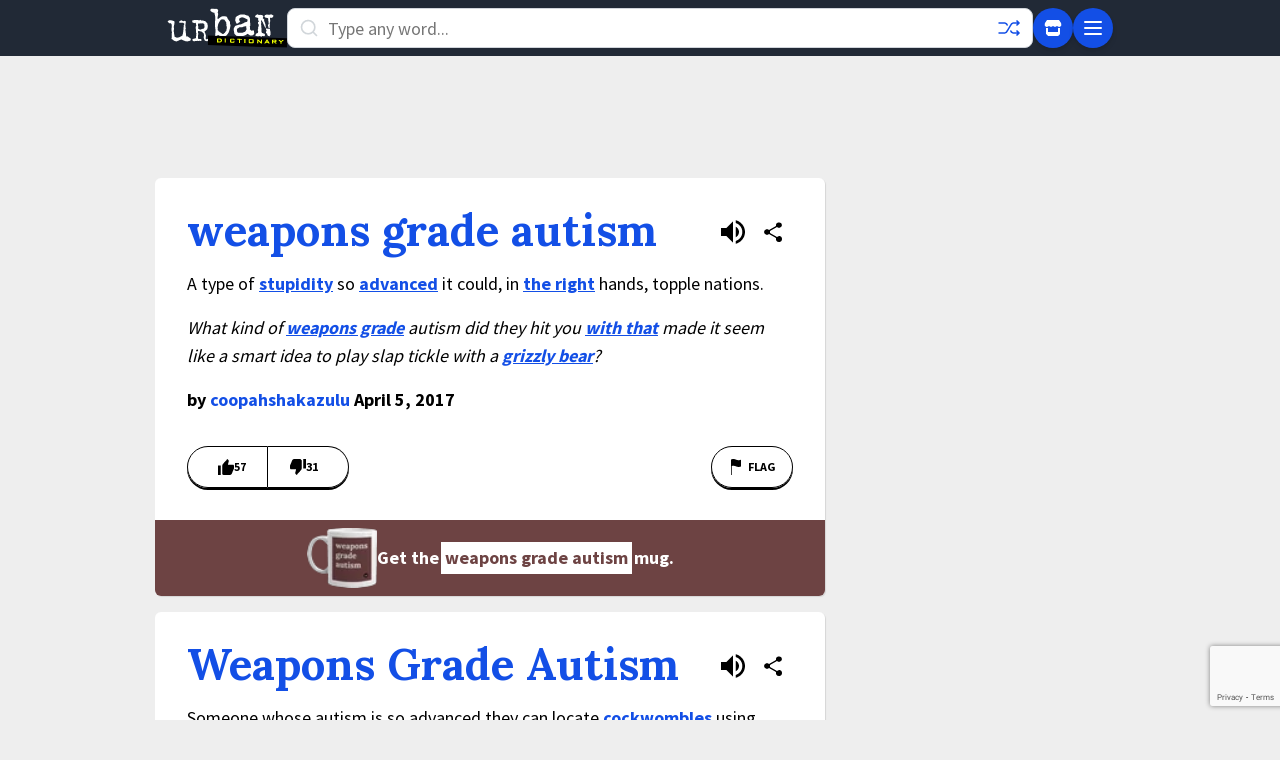

--- FILE ---
content_type: text/html; charset=utf-8
request_url: https://www.google.com/recaptcha/enterprise/anchor?ar=1&k=6Ld5tgYsAAAAAJbQ7kZJJ83v681QB5eCKA2rxyEP&co=aHR0cHM6Ly93d3cudXJiYW5kaWN0aW9uYXJ5LmNvbTo0NDM.&hl=en&v=naPR4A6FAh-yZLuCX253WaZq&size=invisible&anchor-ms=20000&execute-ms=15000&cb=i7t5483abqsk
body_size: 45372
content:
<!DOCTYPE HTML><html dir="ltr" lang="en"><head><meta http-equiv="Content-Type" content="text/html; charset=UTF-8">
<meta http-equiv="X-UA-Compatible" content="IE=edge">
<title>reCAPTCHA</title>
<style type="text/css">
/* cyrillic-ext */
@font-face {
  font-family: 'Roboto';
  font-style: normal;
  font-weight: 400;
  src: url(//fonts.gstatic.com/s/roboto/v18/KFOmCnqEu92Fr1Mu72xKKTU1Kvnz.woff2) format('woff2');
  unicode-range: U+0460-052F, U+1C80-1C8A, U+20B4, U+2DE0-2DFF, U+A640-A69F, U+FE2E-FE2F;
}
/* cyrillic */
@font-face {
  font-family: 'Roboto';
  font-style: normal;
  font-weight: 400;
  src: url(//fonts.gstatic.com/s/roboto/v18/KFOmCnqEu92Fr1Mu5mxKKTU1Kvnz.woff2) format('woff2');
  unicode-range: U+0301, U+0400-045F, U+0490-0491, U+04B0-04B1, U+2116;
}
/* greek-ext */
@font-face {
  font-family: 'Roboto';
  font-style: normal;
  font-weight: 400;
  src: url(//fonts.gstatic.com/s/roboto/v18/KFOmCnqEu92Fr1Mu7mxKKTU1Kvnz.woff2) format('woff2');
  unicode-range: U+1F00-1FFF;
}
/* greek */
@font-face {
  font-family: 'Roboto';
  font-style: normal;
  font-weight: 400;
  src: url(//fonts.gstatic.com/s/roboto/v18/KFOmCnqEu92Fr1Mu4WxKKTU1Kvnz.woff2) format('woff2');
  unicode-range: U+0370-0377, U+037A-037F, U+0384-038A, U+038C, U+038E-03A1, U+03A3-03FF;
}
/* vietnamese */
@font-face {
  font-family: 'Roboto';
  font-style: normal;
  font-weight: 400;
  src: url(//fonts.gstatic.com/s/roboto/v18/KFOmCnqEu92Fr1Mu7WxKKTU1Kvnz.woff2) format('woff2');
  unicode-range: U+0102-0103, U+0110-0111, U+0128-0129, U+0168-0169, U+01A0-01A1, U+01AF-01B0, U+0300-0301, U+0303-0304, U+0308-0309, U+0323, U+0329, U+1EA0-1EF9, U+20AB;
}
/* latin-ext */
@font-face {
  font-family: 'Roboto';
  font-style: normal;
  font-weight: 400;
  src: url(//fonts.gstatic.com/s/roboto/v18/KFOmCnqEu92Fr1Mu7GxKKTU1Kvnz.woff2) format('woff2');
  unicode-range: U+0100-02BA, U+02BD-02C5, U+02C7-02CC, U+02CE-02D7, U+02DD-02FF, U+0304, U+0308, U+0329, U+1D00-1DBF, U+1E00-1E9F, U+1EF2-1EFF, U+2020, U+20A0-20AB, U+20AD-20C0, U+2113, U+2C60-2C7F, U+A720-A7FF;
}
/* latin */
@font-face {
  font-family: 'Roboto';
  font-style: normal;
  font-weight: 400;
  src: url(//fonts.gstatic.com/s/roboto/v18/KFOmCnqEu92Fr1Mu4mxKKTU1Kg.woff2) format('woff2');
  unicode-range: U+0000-00FF, U+0131, U+0152-0153, U+02BB-02BC, U+02C6, U+02DA, U+02DC, U+0304, U+0308, U+0329, U+2000-206F, U+20AC, U+2122, U+2191, U+2193, U+2212, U+2215, U+FEFF, U+FFFD;
}
/* cyrillic-ext */
@font-face {
  font-family: 'Roboto';
  font-style: normal;
  font-weight: 500;
  src: url(//fonts.gstatic.com/s/roboto/v18/KFOlCnqEu92Fr1MmEU9fCRc4AMP6lbBP.woff2) format('woff2');
  unicode-range: U+0460-052F, U+1C80-1C8A, U+20B4, U+2DE0-2DFF, U+A640-A69F, U+FE2E-FE2F;
}
/* cyrillic */
@font-face {
  font-family: 'Roboto';
  font-style: normal;
  font-weight: 500;
  src: url(//fonts.gstatic.com/s/roboto/v18/KFOlCnqEu92Fr1MmEU9fABc4AMP6lbBP.woff2) format('woff2');
  unicode-range: U+0301, U+0400-045F, U+0490-0491, U+04B0-04B1, U+2116;
}
/* greek-ext */
@font-face {
  font-family: 'Roboto';
  font-style: normal;
  font-weight: 500;
  src: url(//fonts.gstatic.com/s/roboto/v18/KFOlCnqEu92Fr1MmEU9fCBc4AMP6lbBP.woff2) format('woff2');
  unicode-range: U+1F00-1FFF;
}
/* greek */
@font-face {
  font-family: 'Roboto';
  font-style: normal;
  font-weight: 500;
  src: url(//fonts.gstatic.com/s/roboto/v18/KFOlCnqEu92Fr1MmEU9fBxc4AMP6lbBP.woff2) format('woff2');
  unicode-range: U+0370-0377, U+037A-037F, U+0384-038A, U+038C, U+038E-03A1, U+03A3-03FF;
}
/* vietnamese */
@font-face {
  font-family: 'Roboto';
  font-style: normal;
  font-weight: 500;
  src: url(//fonts.gstatic.com/s/roboto/v18/KFOlCnqEu92Fr1MmEU9fCxc4AMP6lbBP.woff2) format('woff2');
  unicode-range: U+0102-0103, U+0110-0111, U+0128-0129, U+0168-0169, U+01A0-01A1, U+01AF-01B0, U+0300-0301, U+0303-0304, U+0308-0309, U+0323, U+0329, U+1EA0-1EF9, U+20AB;
}
/* latin-ext */
@font-face {
  font-family: 'Roboto';
  font-style: normal;
  font-weight: 500;
  src: url(//fonts.gstatic.com/s/roboto/v18/KFOlCnqEu92Fr1MmEU9fChc4AMP6lbBP.woff2) format('woff2');
  unicode-range: U+0100-02BA, U+02BD-02C5, U+02C7-02CC, U+02CE-02D7, U+02DD-02FF, U+0304, U+0308, U+0329, U+1D00-1DBF, U+1E00-1E9F, U+1EF2-1EFF, U+2020, U+20A0-20AB, U+20AD-20C0, U+2113, U+2C60-2C7F, U+A720-A7FF;
}
/* latin */
@font-face {
  font-family: 'Roboto';
  font-style: normal;
  font-weight: 500;
  src: url(//fonts.gstatic.com/s/roboto/v18/KFOlCnqEu92Fr1MmEU9fBBc4AMP6lQ.woff2) format('woff2');
  unicode-range: U+0000-00FF, U+0131, U+0152-0153, U+02BB-02BC, U+02C6, U+02DA, U+02DC, U+0304, U+0308, U+0329, U+2000-206F, U+20AC, U+2122, U+2191, U+2193, U+2212, U+2215, U+FEFF, U+FFFD;
}
/* cyrillic-ext */
@font-face {
  font-family: 'Roboto';
  font-style: normal;
  font-weight: 900;
  src: url(//fonts.gstatic.com/s/roboto/v18/KFOlCnqEu92Fr1MmYUtfCRc4AMP6lbBP.woff2) format('woff2');
  unicode-range: U+0460-052F, U+1C80-1C8A, U+20B4, U+2DE0-2DFF, U+A640-A69F, U+FE2E-FE2F;
}
/* cyrillic */
@font-face {
  font-family: 'Roboto';
  font-style: normal;
  font-weight: 900;
  src: url(//fonts.gstatic.com/s/roboto/v18/KFOlCnqEu92Fr1MmYUtfABc4AMP6lbBP.woff2) format('woff2');
  unicode-range: U+0301, U+0400-045F, U+0490-0491, U+04B0-04B1, U+2116;
}
/* greek-ext */
@font-face {
  font-family: 'Roboto';
  font-style: normal;
  font-weight: 900;
  src: url(//fonts.gstatic.com/s/roboto/v18/KFOlCnqEu92Fr1MmYUtfCBc4AMP6lbBP.woff2) format('woff2');
  unicode-range: U+1F00-1FFF;
}
/* greek */
@font-face {
  font-family: 'Roboto';
  font-style: normal;
  font-weight: 900;
  src: url(//fonts.gstatic.com/s/roboto/v18/KFOlCnqEu92Fr1MmYUtfBxc4AMP6lbBP.woff2) format('woff2');
  unicode-range: U+0370-0377, U+037A-037F, U+0384-038A, U+038C, U+038E-03A1, U+03A3-03FF;
}
/* vietnamese */
@font-face {
  font-family: 'Roboto';
  font-style: normal;
  font-weight: 900;
  src: url(//fonts.gstatic.com/s/roboto/v18/KFOlCnqEu92Fr1MmYUtfCxc4AMP6lbBP.woff2) format('woff2');
  unicode-range: U+0102-0103, U+0110-0111, U+0128-0129, U+0168-0169, U+01A0-01A1, U+01AF-01B0, U+0300-0301, U+0303-0304, U+0308-0309, U+0323, U+0329, U+1EA0-1EF9, U+20AB;
}
/* latin-ext */
@font-face {
  font-family: 'Roboto';
  font-style: normal;
  font-weight: 900;
  src: url(//fonts.gstatic.com/s/roboto/v18/KFOlCnqEu92Fr1MmYUtfChc4AMP6lbBP.woff2) format('woff2');
  unicode-range: U+0100-02BA, U+02BD-02C5, U+02C7-02CC, U+02CE-02D7, U+02DD-02FF, U+0304, U+0308, U+0329, U+1D00-1DBF, U+1E00-1E9F, U+1EF2-1EFF, U+2020, U+20A0-20AB, U+20AD-20C0, U+2113, U+2C60-2C7F, U+A720-A7FF;
}
/* latin */
@font-face {
  font-family: 'Roboto';
  font-style: normal;
  font-weight: 900;
  src: url(//fonts.gstatic.com/s/roboto/v18/KFOlCnqEu92Fr1MmYUtfBBc4AMP6lQ.woff2) format('woff2');
  unicode-range: U+0000-00FF, U+0131, U+0152-0153, U+02BB-02BC, U+02C6, U+02DA, U+02DC, U+0304, U+0308, U+0329, U+2000-206F, U+20AC, U+2122, U+2191, U+2193, U+2212, U+2215, U+FEFF, U+FFFD;
}

</style>
<link rel="stylesheet" type="text/css" href="https://www.gstatic.com/recaptcha/releases/naPR4A6FAh-yZLuCX253WaZq/styles__ltr.css">
<script nonce="zhIJe4PKzkzaCfJKVa2pkA" type="text/javascript">window['__recaptcha_api'] = 'https://www.google.com/recaptcha/enterprise/';</script>
<script type="text/javascript" src="https://www.gstatic.com/recaptcha/releases/naPR4A6FAh-yZLuCX253WaZq/recaptcha__en.js" nonce="zhIJe4PKzkzaCfJKVa2pkA">
      
    </script></head>
<body><div id="rc-anchor-alert" class="rc-anchor-alert"></div>
<input type="hidden" id="recaptcha-token" value="[base64]">
<script type="text/javascript" nonce="zhIJe4PKzkzaCfJKVa2pkA">
      recaptcha.anchor.Main.init("[\x22ainput\x22,[\x22bgdata\x22,\x22\x22,\[base64]/[base64]/[base64]/eihOLHUpOkYoTiwwLFt3LDIxLG1dKSxwKHUsZmFsc2UsTixmYWxzZSl9Y2F0Y2goYil7ayhOLDI5MCk/[base64]/[base64]/Sy5MKCk6Sy5UKSxoKS1LLlQsYj4+MTQpPjAsSy51JiYoSy51Xj0oSy5vKzE+PjIpKihiPDwyKSksSy5vKSsxPj4yIT0wfHxLLlYsbXx8ZClLLko9MCxLLlQ9aDtpZighZClyZXR1cm4gZmFsc2U7aWYoaC1LLkg8KEsuTj5LLkYmJihLLkY9Sy5OKSxLLk4tKE4/MjU1Ono/NToyKSkpcmV0dXJuIGZhbHNlO3JldHVybiEoSy52PSh0KEssMjY3LChOPWsoSywoSy50TD11LHo/NDcyOjI2NykpLEsuQSkpLEsuUC5wdXNoKFtKRCxOLHo/[base64]/[base64]/bmV3IFhbZl0oQlswXSk6Vz09Mj9uZXcgWFtmXShCWzBdLEJbMV0pOlc9PTM/bmV3IFhbZl0oQlswXSxCWzFdLEJbMl0pOlc9PTQ/[base64]/[base64]/[base64]/[base64]/[base64]\\u003d\\u003d\x22,\[base64]\\u003d\x22,\[base64]/Cq8Ocw7/DucOXwrwSVDjDhhwNC8OwSsOUw68TwrrCnsOhK8ORw4XDu2bDsSnColbCtEPDhMKSBETDkwpnMnrChsOnwoXDh8Klwq/CvcONwprDkCZ9eCx+wrHDrxleSWoSH1spUsOmwpbClRE1wp/Dnz1LwopHRMKuNMOrwqXCnMODRgnDksKtEVIVwr3DicOHeQkFw493WcOqwp3Du8Opwqc7w6trw5/Cl8KdCsO0K0QiLcOkwp4jwrDCucKdTMOXwrfDkUbDtsK7a8KIUcK0w5Rbw4XDhT1Aw5LDnsOBw5fDklHCosOndsK6JX9UMzgFZxNcw6Foc8K8IMO2w4DClcORw7PDqx7DlMKuAlfCikLCtsOhwqR0GzEKwr10w6R4w43CscOpw5DDu8KZdsOIE3U/w5gQwrZkwp4Nw7/DisObbRzCjsKNfmnCshzDswrDucO1wqLCsMOye8KyR8O/w5UpP8O3IcKAw4MhRGbDo27DpcOjw53DvmICN8KLw5YGQ0EpXzMcw4vCq1jCq2IwPlfDg0LCj8Kfw4vDhcOGw5DCm3hlwrrDsEHDocOZw7TDvnV/w7VYIsOmw4jCl0klwrXDtMKKw6BzwofDrnvDpk3DuF7CisOfwo/[base64]/[base64]/fyPDv8KzwrkcwpRVIGUtw54ULcO5w7jDnwRoO8O0SMKnAMKOw5fDocOfP8KQB8KBw63CowXDnFHCoQ/CtsKxwqfCl8OiI0DDhmtWRcOxwoPCuEdwUikjbU1bYsOKwppLdBZBMnhUw6kGwoMmwp1PPcKUw70rDMOAwqU0wp3DscOrB2gKCyXCkBFxw4/[base64]/[base64]/ChxXCqMOYw5/DiiTDscOEw7lHVznDgElWPnTCucKqX0BKw5DCgcKMa1VPYcKham/Dt8K1bk7DnMKcw5hNB3ZfPcOsM8K/Az9RHWDDqGDCrCw4w5XDrsKkwol+eSvCqXZwOMK5w4XDqDLCjzzCrsKcbMKKwp4ZBsK1F1Zbw75PXcOZNTdnwrHDo0BuZiJyw7fDvWoGwrEgw788J140fMKKw5dDw79AfcKtw6QfFsOXIMK4LUDDhMODYBFuw5fCgsO/[base64]/w5zCmMOVwqdAw57DpcKdQhlMw7/DmsKYw4wyUcKPFDsGwpk+NzfCk8Ouw44EAcOUTncMw4nCgSJKRkFCJ8O4wrzDl3tOwr0Wf8K/[base64]/w7PChzXDvRrDjsOrwo0qU17CtMKrZA9Awq4lwox0w6jCl8KvCQRGwpLCosK2w7w2eXvDkMORw7LCmgJHw4XDisK8HRJuZ8OPCsO1w5vDsiLDisOfw4TCk8KAOsOyY8KTNsOmw7/Cr0XDnGR7wr/CjEwXOg1Jw6M/R2d6wrLCgETCqsO+FcKMKMKOe8KJw7bCiMKCOMKswr3CoMOudcO2w53Dn8KZfAbDpAPDmFPDiz9TcAU6wonCsXbCqsKXw43CsMOowp0/NMKJwpVtEjFUwo50w5tIwpvDl0BPwpPClRUHQcO3worCtcKoYUjCkcKmL8OeCcKlHT8dRGjCgsK2ScKCwqZBw4vCvhtewoocw4LChMKZQGZUTAsBwpnCtzXDpEbCqGvCn8OpGcKowrHDtnPDqsKNGjPDlgJ4w6UKW8KEwpHDssOYScO6wq/[base64]/ChcOdw4UMOcKTPWQaJkVEEsOrXMKsQcKOdjnCtRHDiMO+w40bQyvDr8Ouw5fDnxp/S8OPwpNRw6ptw5kZwrrCjVU2WmvDjE/[base64]/Cr8OcwpskeMKbXgR0AsK8IWJGw5R7P8OaKDEWU8K+woEeHcKSQVfCk0sew69fw4bDkMObwonCr13Ci8K5BsKhwrPCrcK/VRHDksKbw5zCjxDCs3UGw4/DiQIkwodLbxTCscKywrPDuWTCrkDCt8KWwqFhw68Xw6YHwr4lwp3DgitqN8OKcsODw4nCkAlzw6xcwqkFLcK6wq3CrgvDhMKtPMOYIMOQwqHDlQrDphAGw4/CqsOcw71cwrxow6TDtcOjXwHDhWlcEVHChxTCgBXCswJLIBrCucKdLgpYwqHCr3jDj8OzK8KwKmlZYcOvVMKRw7PCnH3Cj8KCNMOWw7nDo8KhwoJbAnbCi8K0w5l/w7nDnsOHPcKuX8Kww4rDscOcwp0wZMOER8K5TMODwoQ2w4ZkYHxkcy/CpcKbNEDDpsOJw7Jtw5nDhMOoemnDqE9RwqLCqwQkF04BCcKidMKEWDRpw4vDk1drw5/[base64]/CmkDCkmLCt8OKwrBeeH8Xw6Z7AMK5aHgYwqNITcKmwoTCoz9td8KwGMKyaMKlT8O8CS/[base64]/STHDn8KiUcO6FsORwrvDqCx1XMOWwrx0w77DomMRRMOXwohkwoPDk8K0w59Mwqc7YBQUw6Z3OVfCqsO8wqhIw4zDjCYKwoxFUytCcXzCgHo+worDmcOIeMOZLcOKSBjCgsKfw7DDssKKw6lawox7JH/CvDbClztHwqfDrVsnMmzDm2dGVDU6w4zDmMKgw7dow5DChcKzAcOfGcKcJ8KJP1V7wrrDgh3CvDHDpkDCjG3CvcKbBsODXDUXW05BDMKBwpBxwpN/AMKCwofDjDE7DyRTw7XCmh0JSgjChCodwovCpwMJDcKJNMK1wqHDjBEXwr8ZwpLCrMKQwpPCs2YcwoBWw4xiwpjDuxICw5oAJDsWwq8BSMOIw7vDm3gSw7wnC8OTwonCgMOqwozCuDhjT2EQSAzCgMO5WxrDqTlGQMO/[base64]/[base64]/[base64]/w6HCg8KTHMKtw6ppw7RvLCwlRWnDngQpWcONfSXChcKVQMK/CnMNE8KfFsO+w7jCmyrDi8Ouw6UgwpN/eWRjw4bChhEeG8O7wrABwozCq8KGIRQxwpfDvhI+w63DozYpJ1nCmSjDpMK0SF5Kw4vDv8O1w5sJwq7Drj/Co2rCpCDDoX8tOj7Ch8K1wq1WKcKBEF5Ww6sxw4gwwrrCqQAKA8Ogw5LDhcOtwrvDjMK7ZcKrKcKfKcOCQ8KYFMKGw5XCg8OPZcKbYHE3wpbCmcK8ScOpG8KmGx3CsEjCjMOqwp/CksOrEgIKw6rDjsO4w79iw6jCicO6w5XDl8KyCmjDo33CgUbDoFDCjcKpIGDDilU4XcOew6ZNM8OEGMOyw5QSw6zDtl3DmkUiw6rCg8OBw4gKW8K9MjUFLcOLGVnCnD/DgcOEShwAY8KzZzcGwqgTYmrDuQ8TPizCoMOPwqIkWGPCpgnCokzDvSM2w6hSwoXDp8KDwoXClMKOw77DsWrDn8KjBG7CoMO+O8KxwoIrDMKSTcOyw48Pw5UrNxHDgSrDiBUBUMKICEjCtxDDq1kHahRaw7wEw5RswrkJw5XDjkDDusKzw4gmUsKDOULCojEswq/DkcOSUWRPSsOBJ8OCXELDn8KnNgxEw7k6MsKCTMKmFHp5K8OFw4TDlVVXwowgwqjCqlvCpFHCpT0XeDTCtMKRwrTCqcOEM03CkcO2SSwkHGA+wo/CisKvfMKsNDHClcK0GghlUA8vw5w9X8KmwqXCmcOTwqVmAcO+OWU3wpbCggdKesKvwonCrVcjEmphw7vDncOBKcOqw4TCnARhRcOGSkjCsk3CuUUfw4wkC8OtRsOdw4/ChRPDp38iFMOywo5nV8OCw6DDpsK8wrxne2tJw5PCt8KMZVNtTAnDkicJUMKbecKCfAAOwqDDol7DnMO9dMK2XMKhAcKOesKjD8Orwpt1wrBmCDLDpSk6DkjDoirDhA8jwoU8HnMwBBtZPTfDr8OOYcO3OcOCw5fDpwbDuHvDssKfwq/Dv15yw4vCucOJw4IPNMKjOMK8wq7Cti7Dsz7DnhFVfcOvbQjDvy41RMOuw6sXwqlrXcKOODQbw5TCmR5sYAFCw5LDi8KbLhzCi8Ofwp/DpMOCw4M/OFltwrLCn8K9w4MDf8KNw7zDmsKnJ8K6w5fCicK5wqPCqxU/[base64]/DjCzCmcKAw78fwro7woVsw77CgTJrAsO4LHRSI8OjwqBkPDdBwrPCgRPClRVOw7nDlmvDjkjCpUVxw609wobDlk9uAmjDuFbCmcKQw5Fvw6JqE8Kvw7zDmWfCocO+wopAw5vDr8OZw6/CgAzDm8KHw5wAYMOEbS/CrcOmwpd9TD5Dwp0zEMOBwrrCoSHDicOww4LDjQ/ChMOGLHDDq2rDpznDrk4xOMKxecKZWMKmasKew6BGRMKcZW9Ow5lLF8KEwofDqC0zN1lTT0AEwpPDtsKcw7wQSsK0JlVEY0N1f8K9A0ZfKDlMCw9awpkzQcOvwrMgwrzCkMOdwolUXgpNFcK1w51LwozDtcONfMOUX8Odw6/CiMKBC1ABwoXCl8KyIMKWR8KXwq/ChMOqw5VoVVs/dMKiBBEtD0IGwrjCuMK1eRY0bnYUEcKdwqwTw685w5Vtwq1lw67Dqls8DMKWw7wlRsKiwqXCglIkw6DDtHbCrcOSSETCsMOxQDUQw45vw5NkwpRhWcKsIcOPJEfCj8OGEsKVRz8aWsOJwo02w5sFOsOjenIswpjClF92CcKpD07DlU/CvMK6w7nCiSVIYsKZB8O9JQzDpcODMybDosOkUGvDkMONRGbDg8KZJRzCp1fDmQPCrDTDkm7DtGUhwqfCqcOQRcKjw6Iuwop4wp7Cj8KOCyRmLzZpwrzDi8KZw45YwonCoz/CgR4rGVvChMKYVQ3DuMKIDn/Du8KESg/[base64]/ClsKXw7opwr0AE8OQSQpGw5nCj8O2HkhnXxvCp8KtDXfDpUZsScOeHMOeZhU4w53Dv8OwwpvDoSsgUcOkwovCrsKuw68qw7xFw6VXwpnDvcOUHsOIZcOrw5k0wpwwH8KfOG8yw7jCuTk4w5jCozQTwp3DoXzCu3s5w57Cr8OfwoN7Hw/DpcOXwq0jDMOefcKAw6YMH8KAIhUBMl7Dh8KoAMO1EsOMHxxyasOnMMK6QmdoLg/DpcOpw5g+Q8OHXAk3EndXw4/CrMOxCljDnifDlw7DkTrCn8KgwocuJsKNwpzClxfCvMOsQxHDonAGTCJmZMKBSsKTdDvDjSl1w6ksUS7DqcKTwpPClMOuAzIKw4TDl08RECnDvcKSwojChcO8w53DvsKnw7fDssOBwrt1NGfDrcKXM1sfC8OlwpJaw6LDmMO0w7rDjmDDscKIw6jCkMK6wpUxRMKCGH/DicO1QcKiWMOrw5PDvxF7wrlVwoUxCMKZDArCkcKWw6LCtVjDpcOVwrLCusObZysBwpPCl8KuwrDDk0Fbw4tdccK7w74sf8Olwphrw6VRBlsHZVLDnGdqa1tKw4ZRwrDDpMKMwoDDlg1EwrBOwqI2J1Aqwq/[base64]/woYRfcKBwq4ww6UkdcOrwoLCpng2wr/DiGzCncOiUHrDusO9VsOOT8KRwqjDtcKJEEohw7DDpFdeNcKIwoAJRR3DoygYw51tIWVQw5jCtXEewofDsMOGd8KNwq/ChG7DjWk/w4TCkXlaSxRlDEHDiDRfI8OyeljDjcKlw40LPicow64MwrwyVQjCrsKZD2MVPzJDw5DDqMKvIBDCi2jDmW4UUsKWScK9woUpwqvCm8OawofCoMObw4VpIsK0wrB9bcKow4fCkm/[base64]/DgkDCvsK9DQDCksKhbMK9XcK6Y0fCqcKnwpzDlcO4DzDCpHnDtGM6w7/CpcKBw7rCuMK4wq5cRwXCm8Kewqdoc8Omw7HDkDXDjMONwrbDqBlbZ8OXwqc9IsK6wqDCqn57NE3Dv1UQw6TCg8OKwo0GByrCsgdQw4HCkUtaKHzDsEh5bcOTw7o4McO8MBpjw7/DqcKNw6XDvcK7w7HDu3zCisOWw6nCvBHDicK7w43DncKIw4FbPgHDqsK2wqHDlcOrKj0AJ1fCjMOYw64+LMOPf8O5wqtuU8K9woBHwpDCjcKkw4jDp8KZwr/Cu1HDtXLCgXLDisOXQ8K3UcKxKcKswpfCgMOPACHCux9qwrwmwrcQw7rCgcK7wqJXw6PCnEtlLScdwrgZw7TDnj3DqE9RwrPCnD9SLAHDllN1w7fCr2/[base64]/XsKZwqTDmgQnG8OjdsKcw6PCrMKPKx/CvsKvF8Klw6nDiDfCnxjDk8OXEAQBwpPDuMOKOn0Vw4ZIwpImFMOPwpVJMMKvwp7DrjHCgQUzBMKnw7rClDxhw43Ciw1cwpBkw4Azw7YjBkDDv0vChwDDucKSfMKzP8KYw4XDkcKBwps6wpPCtMOmSsOyw6B8woRZaR5IBwI0w4LDnsKeNC/Dh8Kqb8KYB8ObDV7Ck8OPwqbCtHcYeX7DlsK6csKPw5BiG23Djlg+w4LDvy7DsyLDk8OUHsOmdHDDowvCpz/[base64]/CmcKGc18Mw6Qfwo47wpENw4peNcK0wojDohROQsOSOcKOw57DpcKtFTXConnCgcOMNcKBWHzDp8OpwoDDhcKDRULDqBwxwpAewpDCk19twroKaTnDlMKPMsOcwqvCiRoRw7sTCxjDlRvCpl1YGcOyJ0bDiybDi0jDtcKmfcK6L3/Dl8OXH3kjXMKyX2DCgMKHTsOpTcOhwrRlch/[base64]/DhXjCo2PChMKnK3zCk8K4EG8GwobDoTTClcKxw4DDtDzCigEwwqxeTMOXbVkMwrUiJizCmcKhw7g/wowycg/[base64]/CqsKdc1HCtDY7wp4AasOiI8O0QFjCsxAgJhQOwpTDj3ofVBxRecKjHMKkwogkwoRgRsKSOT/Du1nDqMKRaXfDhxxNA8KFw4nDtijCpsKDw4JaB0DDk8Kzw5nDtnw3wqXDllrDvMK7w4vDsiXChwjDtsKnwoxWK8OAQ8KHw6BFVg3CnEg3csOxwrQww7nDtHrDjVvDjMOSwpPDt2vCqMK9w6LDiMKvUV5vNsKZwojCn8OsSyTDulrCt8OTe3nCqsKzesOHwrnDiF/[base64]/[base64]/DrMOObz1Fwpotwr0mw7zDvywvwrkYwqXDucOwYsKzw4PCr33CmMKsJh4Le8Krw7zCh30TZCLDn0/DtCVPwqTDu8KcZjDDpxs3L8OrwqHDs2zDhsOcwoUdwr5EMWEhJHtyw7XCgMKTw69eH3jDqgTDkcOqw4zDniLDq8OqAS/DicOzGcKfRcKRwoTChgvCo8K5w5LCsULDp8Opw5jDkcOzw4Jlw40FXMO3chvCicK0wo7Cr13Do8Oew4vDnHo5JsOvwq/DmE3CjCPCusKIJhTDlyTCrsKKcHPCmQc2fcKywqLDvSYJdSXCq8KCw5AGcHRowqfCjyfDk15XMUZyw6nDsC8FbFhEGSrCtXFdw6LDng/ChgzDrMOjwo7Dqi0two54YsOsw63DosK1wonChWgFw658w5rDh8KSQzcuwqLDi8Oewo7CsQPClcO8ARZhwqF/fxAbw5jDmk8fw6Vrw5kEWcOmSlo5wq1lKsOYw7IsL8Kqw4DDjcObwoscw4XCjsOMZMKBw5XDvsO8IsONU8KIwoAVwp3DjDxKFGfCiRIROAXDlMKYw4/DncOSwoXDg8OcwofCrw06w7nDgsKqw4bDsDhvJsOZeQULUz3CnmjDjlrCjMKsWMOhYzoREcOYw6JQTcKHBcOAwpgrMcKUwrHDqsKhwoMASXchf2oFwpXDiz8pHcKceg7DosOufHzDigTCm8Oow5gBw7fDjMOrwrFfcMK/w6YLwr7DpGTCtsO3wqE5RcO9QTLDhsOjSiJXwoFrWnHDrsKYw7XDtMO8wqcYUsKEDis3w41Xwq9mw7bDsmcPEcO8wo/Dn8Ohw43DhsKTwrXDtiEewozCocORw4xUIMKXwqlDw7vDgnvDiMK8wqnCpl8Mw7RPwo3DowjCkMKAwqVgZMOSwpLDoMO/UzjCkQNrwqrCoEl7ScOZw5A6SEbDrMK5VWXDsMOWXcKLMcOiDcK3Y1LCgsO/wp7Cs8Kzw4DCuQBnw6xqw71Dwps9Y8KFwpULKk3CpMObTGPChQEDOwwYYjTDucKEw6rCiMOjwrnCiF/Dn1FBIDbCoERFEsKJw6LDjsOBwozDm8OLH8OWY3nDn8Kbw7IXw5RfIsOUeMOlScKPwpdEJA9mZ8Kmd8Oowo3CtERNOlTDpMOeNjRzQMKJUcOcDC5XF8Kswpx9w5FTOE/CgEsHwpTDuiRIRTNJwrXCjsKkwpYoCVDDp8Oxw7c/[base64]/CgSDDmsK0w6vCicKaD2QdwpZew5cmF8OFccKQw5bDvcOQwoHCgcKLw6BdLB/[base64]/[base64]/[base64]/CyrDqsKTw7XCpMOtw4bClMK3wq89woI7w7JrMSFIwoQyw4cWwqLDlHLCqFdDfDBfwrnCiypNw5LCvcKiw7jDt14MC8Ogw6M2w4HCmsOjT8O6PFXCqRbCujTCuh4pw5hFwrPDtTRbcsOXecK5UsK/[base64]/DlRwiV8OxU8OQwqBuw4MIwrFBw4E8NcOJZU/[base64]/[base64]/CiGrDpsK9w6nCom/CmknCoy3CulLDpMOCwq95F8O8GsOHJ8Knw6ZMw6ZPwrUmw4Vlw7oEwp04KEFEN8K2wog9w7nCqyUeEigDw4XCgGQEw6scwoVBw6bCjcOkwqzCuRZJw7JLDMKrNMOVT8KMRMO/a3nCs1FeUBAPwrzCgsOOJMOeJAvDocKSa8OAwrZ7wrnCpVjCgcOHwqPDqRXCqMKqw6HDmWDDnTXCqsOKw4/[base64]/CjMKpw7TDq0RZDkfDkcOMecODwrRoAsKlw5bDgsKTwrbCksORwoPCmxjDuMKiaMK+AcKkWcOvwoJpCMOQwokGw6lSw5g9UGXDsMK4b8O4NSXDrMKNw4jCm34VwowBLVYCwp3Chm3Ck8K8woo+wrNMSWDCh8OPPsODWAh3ZMOow43CuFnDsmrDrcKcR8K/w4hbw6zCnXtrw70jw7fCo8OnVWYyw5JhWMK4IcK2LShgw63DpsK2QwZtwoDCjWUEw7pMOMKQwoE2wqlhw6g/d8Kuw587w5wecSxrbsOAwrQDwoXDl1kDdWTDpSdDwoHDj8Oxw6wOwq/Cg3FPU8OCZsKeV1Mlw6ABw4nDjcOkesOGw5cKw5YaJMKOw4ENHklABcOZN8KIw4LCtsOZEsOAUT/Dr3dxAzwGRnRZw6vCrMOmM8KrPMO4w7LDqDfCpl/CrxlDwoNkw6zCoU9cIg9AfcOgcjlxw5TCgH/[base64]/CocOqCzVrSnVBwoLCg8OnHn7DkAYXw4rComtkwonDmMOmemrCjQTCsFPCjCbCj8KGasKiwpwaK8KLQsO/w58xSMKAwqt+AcKGwrZ/BCbDssK2XMORw7tOwrprCsK4w43Di8KtwpjCjsOQWx1UXl4ewpwSXQrConN4wpvChjptK2PDo8KFQgcJGSrDgsOmw75Fw4/Ds1bCgG3CgC/DocOFSmR6aX8AHUwsUcO5w4VlJSEZcsOHf8O0LcODw5cmbE0+VgxlwpnCh8Occ3sDMyjDp8K/w6Y/w5fDvitiw70eRx0gYsKTwq4QL8KQOmNQwp/[base64]/DqMOJwrPDsTXCmMKqw6ICw6IPw5pOGsKBw4fCmG/DoiTCkRtwI8K8OMKrJ340w6IRasOkwpUvwoViecKewoc6w4dFRsOCw6N1RMOUK8Orw64+wrclL8O2wrNIVCBSXX9sw4gcAzbDr1EfwoXDmEbClsKyLwjClcKkwrjDnMOMwrgWwptqCgA6GAl/[base64]/[base64]/Cm8Olw6rCtE1pTcK+F8KIRV8gwozCjcOIesKLSMKyT2s5wqrCnnAvKiYvwrfCvzDDicKtw4LDsW/CoMKdYyjDvcKATcKDw7LChlJNHMKTLcOlJcOiDMOowqXCllXCksOTZHMvw6cwK8OSSFY/WsOuNsOVw4DCusKhw6HCtcK/[base64]/[base64]/CsC4ew6rCqljDrsK4wqcvw5HCuVY+JxvDiHsiHVXDmW8sw7YJWm/Co8OZw6jCrDJ2w7lFw63DmsKHw57CtnHCt8KUwoEPwqfCvsOkZ8KbIkkiw5t1OcKFfcKZbihOKMKXwpHCszfDoVdaw4N+LcKZw6bDuMOcw6NjcMOow4vCiAbCkWlJZGsaw5FIDH/CjcO5w75IETlIYgU6wpRXwqgnDMKpPCJYwr8bwrttRmbDrcO+wphKw5HDgE8pbcOkfHU/RMOkw47Do8OgIMK4JsO9RcK5w7AbCClxwoxSA1TCvUTDocK/w41gw4Ewwpp5BEzCpMO+b0w9w4nDuMOYwq91wrLDgMOrwop3LBt7w4BHw6DDtMK2K8Ocw7J3f8KjwrlTY8KWwpgWNCLDh13CixDDhcOOb8OcwqPCjBggwpRLwpcVw4xKw79TwodWwrcQw6/DtzTCjynCuiPCgFh9w4RUb8KLwrZsBSlFGg4Cw7RjwrVAwrTCkFdiMsK6cMKvVsOZw7jChkxBDsOBwpPCucK5w5PCpMKzw5bDv2Rvwph7MlXCk8OEwqgDVsKpZWh6w7coUsO8wrnCpE47wofCrUrDsMOaw48XNi/DqMKhwqc2YhXDlcKOKsOgUcOJw78lw7AbCz/DmsOCKMOEKcOuC2PDo3E1w5vCt8KGIEDCqDjCgypAwqrCmSwdPcOYFMO9woPCukEGwoLDj0fDi2bCmmPDrwrCmjXDhcKLwrIKXsKMf1XDtSrCncOjWcOJWlHCoEzCglXCrHLCnMOqen5BwroGwq3Du8Klw7vCt3DCqcO9w4jCnsO/YDDCgwfDicOWCsKhWsOdQcKyXsKJw7fDucOHw5tOfULCt3/Ch8OcQMKuwqHCucOONX0tG8OIwrpffikUw598OizDm8OuO8Kbw5oSS8KGwr8yw5fDvMOJw5LDq8KJw6PChcKSQh/DuTkuwrnDvz7CtH/CisKBBsOLw4dBIMK1w7xDcMOPwpdgfXouw7NJwqnDk8O8w6jDscO+eRM1Y8KxwqPCuTrClsOWXsKKwobDrcO5w5HCgA/DusOqwoRZfsOnGnJQOcOCMgbDjxsLDsKgG8KEw61VI8Oxw5rCghUEfXsvw492wp/Dl8KLw4zCncKoYStwYMK2w6UNwqXCgHN1XMKgw4fCvcOfH2xSKMOKwpprwrnClsK7F2zCjVnCqMKkw6daw7LDocK3A8KOEQvCrcOAEkbDisKGwrXCmsOQwrxMw4XDgcKPYMKOF8Kya2nCnsKML8K/w4kFIwVow4bDssOgOVtqF8O4w6AywpjDvMOAKsOGwrYzwoUxP25Lw54Kw7ZmdW8dw6gAw43ClMKowrTDlsK/NGXCuXzCusOpwo49wplJw5kjw4wVwrklw67Dv8KgesOIYMOCSEwfwpfDjMKXw7DCuMOdwpJ8w57Ck8OYTSEKM8KZIMKYDkoGwr/DucO6MMOPWhQLwq/[base64]/B1LCucOVLVPCh8KNw4bCtMOHSELDrMOwasKJwqxwwpTCpcKvEhPDomsjOcKWwo7CuiHCnGBeYF3Dr8OLdVLCvnrDlMK3CyccM2LDuSzCkMKRekrDklnDtsOVYMOaw4UPw7XDhsOXwodtw7bDtS1EwqDCuyHCsRrDpcOPw5ooaDbCkcK/w4TDhTfDq8K5LcO7wr8VBMOsSHDDuMKowpbDr1zDsW9IwrpFM1k9NU8GwqM0woPCtCd2GsK+w4hYd8K9w6PCosKrwrjDrg5Iw7szwrYpwqwxTgTCgzMbIMKpw47DjQ3DmgIyJWHCmMOTTcOow5TDmGnChk1pw5g7wq3CtmnDrA/Ct8OIEMOYwrICOVjCscOpEMKLTsOVXcOQcMOXH8O5w4HCjFhQw69IfVcPwo9Qwro2bUM4LsKNNMOOw7zDlcKwMH7Coi1VXDjDl1LClnzCp8KYTMKsUEvDuz1fScK9wrzDh8K5w5o7TB9Bw4sGdQ7Dg2l1wrtEw6hywojCj3/DisO/[base64]/wqdUJBfDmUZzw5TChAZTwrXCtBXDrcOXdSxNwpwIXHo5w6RAVsKTVsK/w45oEMOsFyrDtXJ9MgPDq8O5E8K+fFcKCijDnsOJKWDCnH/Di1nDq3xnwprDncOrdsOQwozDhcK+wrbCjhd8w6fClHXCowTCgF5kwoEswq/DgMOnwoXDncO9TsKYw6fDpcK2wrTDgUxYaUrCs8OaEMKWwrF4WiU7wqh0VFHDuMKZwqvDg8OCCgfChmfDpjPCnsOAwqRbVwHDhcKWw7ldw7rCkB0mE8O+w6k2dTXDlFB4wq3ChcOhM8KiW8K7w7VCEMKxw5/[base64]/e8KJw4/CnTzCpzhdw60pw7TCsVHCsTDDm3jDl8ONAMOjw5ISUsO2BgvDosOQw7nCryoQO8KTwoLDg2zDiGgdEsKxV1nDvMK6YwbCkRLDh8KbEMO/wolwIT7CkxTDvS9fw6jDg0jCisOBwq0WTwZyQzEbAyg2H8Oaw7g2eWDDqcOKw5bDi8OIw47DmWvDuMKHw6zDrMOHw6s9YHfDonIHw4jDscOzDsOnw4nDoz7Cn0QAw54KwoFGRsOLwrLCsMOOYyR3GhTDuRRvwp/DsMKAw4V/ZVvDgkk+w7p7QsKlwrjCoHM4w4dxRsOAwrQmwpomdQVLwq49AgQnKx7CjcOnw7gMw4/CtnhuAcK4RcK3wqZtLh/CmnwowqMvX8ODwq9ZXm/[base64]/w68UOxnCkjwlSiPCpBTCrsKrw5bCrnNXcMOSw4vCssOLYMOHw6rCvk9Iw7LCr2gGwoZJAcKlWn7CvSZAaMKgMcOIWsKxw7NswoILasK/w5fCssOLeEvDhsKJw6jCuMKTw5FiwoArf0ITwpnDhmciNcK6ecKKXMOzw7wSUyXCjm10BTkDwqfCjsKpw4toS8KhLgZuGS02S8OKVCwSNsOtcMO0M18eHMKQw77CgsKpwp/DncKOQy7DgsKdw4DCh2EVw5tZwqbDtgrDr1/Du8Orwo/ChFodGUIAwo5zZBXCuGzDgmd9IX9oHsKXL8KOwqHCh045HADCncKRw6bDih7DusKaw6HClhpCw7h+esOGEjdTaMOAe8O9w7rCpVbCk3ocBGnCtMKBHGt5VgVhw4zDnsOyEcOUw5Ynw4EQHl56fMOad8Kvw7TDncKxPcKQwoILwo3DpSTDh8Kow4/Dr3gqwqE+wrjDpMKqdUAmMcO5DcKlXMOOwpdEw5EuDCfDnEQzUcKwwpgqwp/[base64]/CgcK4E3rCqlEQO03Cm8KNT8O4wpdfwrPDvcOIPm5+BcOfaQ9XEMK8eHzDpCpiw4DCqnFawpDCkjbCohoewpwjwqbDp8OewqvCsxIsW8OdQ8OEYw4AeQbDgBTCqsKmwpXDpTVgw6HDlMO2IcOdMsOufcKSwrfDhULDusOcw6dJw6Zuw5PCng/CvTEcDMOxw5/CncK5wpdRRsO+wrrCn8OGHDnDiRnDmAzDnmEPWW/Dq8OWwoFZAGLDhUlTH1lgwqNYw7HCjShPMMO7w65SJ8KkOQIFw4UOUsOIw5tRwrltBEdtEcKvwqF/J1jDvMKxV8KMw7suWMOGwqcOLUjDo3fDjETDoCLCgG9MwqhyWMO5wrdnw6cVWBjCmcOvN8OPwr/[base64]/DlcOsw59uJSnDul9Kw7EMGcOVwrNFccOWY3l8wqAUwpBewrrDgl3DrCzDnHjDlHEBUSZ7KsK4U0/[base64]/[base64]/DhsOECcKFwod1GMOKwoNAYsOuw6QgLcKtPMO4fARKwo7DrgbDlcOOIMKBwp7CjsODwqZOw63CtVDCgcOOw5bCtnjDu8KJwq5Pw57DhT50wr9NDETDrsKBwo7Coi0xYMOqXcKvGhh/OEXDjsKewr3CrMKywrxNwrnDm8OUVjM2wr/Cv2bCqcKowo8LAsKIwpjDtsK7CwXDlMKERXrCsBo+w6PDjCUFwoVkwpAzw54Mw5rDh8OHO8Kww7UWRE4gUMOcw6lgwrYoXhVeACPDrE/[base64]/CgkXCuz7Dp8KdfkwFwrV9w5Mjw6DCi3p/w6bDp8O7w7IkRcK+wo/CtUItwrd7Sh/[base64]/Dm8KYHMOuwr3DqyjDhMOWw7bDiUcTw6DDkXjDusOpwq1rYsKZacOWw6LCjTsJI8Odwr4zIMOUwpxVwqZjIBVtwqPCi8O4wq42VsOQwoLCli1BG8Ovw6wcOMKzwqN2AcOxwp/CvTHCnMOJRMOYKUDDvQcXw6vDvULDsmFww4Z+TwRVdiNgw4tJbi9Hw67DgD4MDsOEXcKTEAMVECDDr8OwwoBwwoPDmUoFwr3DrApXF8KZZsKxcgHCiDzCosKvB8KPw6rDk8OiGMO7aMKfMEYqw61Zw6XCjw5AKsOOwqZ2w5/ChsKoE3PCksOkwrgkdEvCmS9cwonDn0rCj8O5JcOlK8OgcsODWCTDn084CMKodsOIwrfDg0pEF8ODwrk3KQPCo8Orw5bDl8OrMGFqwobCjHPDmh8hw6Y6w5NLwpnCgQ4pw4Rdw7EQw77CjsOXw41hCFEoIjdxHFDChTvCg8KFwp4/[base64]/JMKrw7zDt8K/[base64]/ClcKIS3fDh8O1PcOSwq1MwqnDs3g4GWE\\u003d\x22],null,[\x22conf\x22,null,\x226Ld5tgYsAAAAAJbQ7kZJJ83v681QB5eCKA2rxyEP\x22,0,null,null,null,1,[21,125,63,73,95,87,41,43,42,83,102,105,109,121],[7241176,332],0,null,null,null,null,0,null,0,null,700,1,null,0,\[base64]/tzcYADoGZWF6dTZkEg4Iiv2INxgAOgVNZklJNBoZCAMSFR0U8JfjNw7/vqUGGcSdCRmc4owCGQ\\u003d\\u003d\x22,0,0,null,null,1,null,0,0],\x22https://www.urbandictionary.com:443\x22,null,[3,1,1],null,null,null,1,3600,[\x22https://www.google.com/intl/en/policies/privacy/\x22,\x22https://www.google.com/intl/en/policies/terms/\x22],\x22S7AN4bMfpECRHU5/dkdUQY+XrxZdENh6xbvLxY8qHww\\u003d\x22,1,0,null,1,1762840466752,0,0,[243,76,194,5],null,[39,126,103,167,233],\x22RC-Q5XrlCMQytPWRQ\x22,null,null,null,null,null,\x220dAFcWeA4bk1rfb02D-j5ERCocErlsIn1Yk7z3tbqPMYJ-PKap1i7PD6CQ3ge0HnwtTsIzEtgpUIit1dNHY9hETZOMZ375JF577Q\x22,1762923266696]");
    </script></body></html>